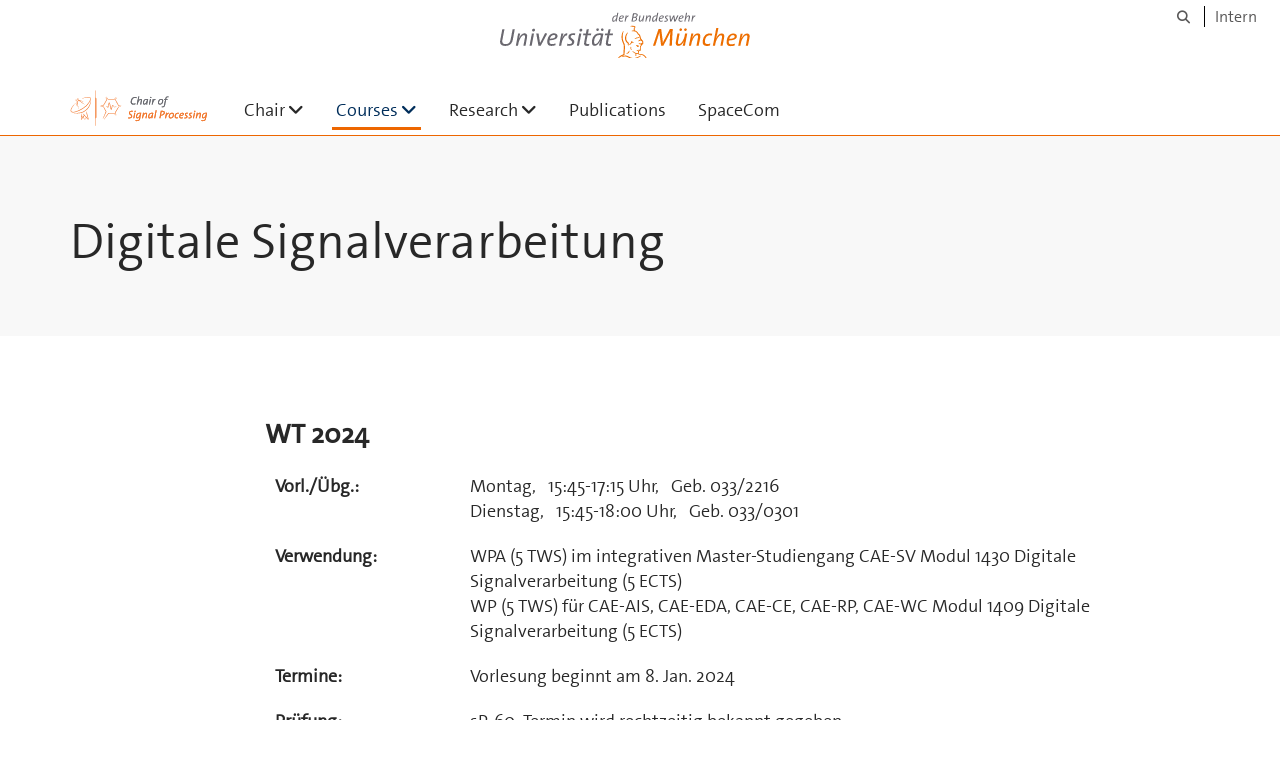

--- FILE ---
content_type: text/html;charset=utf-8
request_url: https://www.unibw.de/satcom/courses/student-courses/master-wintertrimester/digitale-signalverarbeitung-p-wp
body_size: 4293
content:
<!DOCTYPE html>
<html xmlns="http://www.w3.org/1999/xhtml" dir="ltr" lang="de" xml:lang="de">

<head><meta http-equiv="Content-Type" content="text/html; charset=UTF-8" />

  <!-- Meta Tags -->
  
  
  
  
  

  <!-- Page Title -->
  <meta name="twitter:card" content="summary" /><meta property="og:site_name" content="Signal Processing" /><meta property="og:title" content="Digitale Signalverarbeitung" /><meta property="og:type" content="website" /><meta property="og:description" content="" /><meta property="og:url" content="https://www.unibw.de/satcom/courses/student-courses/master-wintertrimester/digitale-signalverarbeitung-p-wp" /><meta property="og:image" content="https://www.unibw.de/satcom/@@download/image/portal_logo" /><meta property="og:image:type" content="image/svg+xml" /><meta name="viewport" content="width=device-width, initial-scale=1.0" /><meta name="generator" content="Plone - http://plone.com" /><title>Digitale Signalverarbeitung — Signal Processing</title><link href="/++theme++unibw.theme/generated/media/unibw/favicon.png" rel="icon" type="image/png" /><link href="/++theme++unibw.theme/generated/media/unibw/apple-touch-icon.png" rel="apple-touch-icon" /><link href="/++theme++unibw.theme/generated/media/unibw/apple-touch-icon-72x72.png" rel="apple-touch-icon" sizes="72x72" /><link href="/++theme++unibw.theme/generated/media/unibw/apple-touch-icon-114x114.png" rel="apple-touch-icon" sizes="114x114" /><link href="/++theme++unibw.theme/generated/media/unibw/apple-touch-icon-144x144.png" rel="apple-touch-icon" sizes="144x144" /><link rel="stylesheet" href="https://www.unibw.de/++plone++production/++unique++2025-12-16T09:59:46.440720/default.css" data-bundle="production" /><link rel="stylesheet" href="https://www.unibw.de/++plone++static/++unique++None/plone-fontello-compiled.css" data-bundle="plone-fontello" /><link rel="stylesheet" href="https://www.unibw.de/++plone++static/++unique++None/plone-glyphicons-compiled.css" data-bundle="plone-glyphicons" /><link rel="stylesheet" href="https://www.unibw.de/++theme++unibw.theme/generated/css/unibw.min.css?version=2025-12-10%2014%3A00%3A46.000002" data-bundle="brand-css" /><link rel="stylesheet" href="https://www.unibw.de/custom.css?timestamp=2023-02-02 20:05:18.294703" data-bundle="custom-css" /><link rel="canonical" href="https://www.unibw.de/satcom/courses/student-courses/master-wintertrimester/digitale-signalverarbeitung-p-wp" /><link rel="search" href="https://www.unibw.de/tas/@@search" title="Website durchsuchen" /><script src="/++plone++unibw.policy/fa-kit.js?version=2"></script><script>PORTAL_URL = 'https://www.unibw.de';</script><script src="https://www.unibw.de/++plone++production/++unique++2025-12-16T09:59:46.440720/default.js" data-bundle="production"></script><script src="https://www.unibw.de/++theme++unibw.theme/generated/js/unibw.min.js?version=2025-12-10%2014%3A00%3A46.000002" data-bundle="unibw-js" defer="defer"></script><script src="https://www.unibw.de/++theme++unibw.theme/generated/js/custom.js?version=None" data-bundle="custom-js" defer="defer"></script>
  <!-- Favicon and Touch Icons -->
  
  
  
  
  


  

  
  
  <!-- HTML5 shim and Respond.js for IE8 support of HTML5 elements and media queries -->
  <!-- WARNING: Respond.js doesn't work if you view the page via file:// -->
  <!--[if lt IE 9]>
  <script src="https://oss.maxcdn.com/html5shiv/3.7.2/html5shiv.min.js"></script>
  <script src="https://oss.maxcdn.com/respond/1.4.2/respond.min.js"></script>
<![endif]-->
<link rel="stylesheet" href="/++theme++unibw.theme/frontend.css" /></head>

<body class=" layout-page category- frontend icons-on portaltype-document section-courses site-satcom subsection-student-courses subsection-student-courses-master-wintertrimester subsection-student-courses-master-wintertrimester-digitale-signalverarbeitung-p-wp template-view thumbs-on userrole-anonymous viewpermission-view"><div id="wrapper" class="clearfix">

  <a href="#maincontent" class="skip-link sr-only">Skip to main content</a>

    <!-- Header -->
    <header id="header" class="header" role="banner">
      <div id="global-navigation" class="header-nav">
        <div class="header-nav-wrapper navbar-scrolltofixed border-bottom-theme-color-2-1px">
          <div class="container">
              <p id="athene">
      <a href="/home"><span class="sr-only">Universität der Bundeswehr München</span></a>
    </p>
  <div class="top-dropdown-outer" id="secondary-navigation">
      
      <nav class="secondary" aria-label="Werkzeug Navigation">
        <a aria-label="Suche" href="https://www.unibw.de/satcom/search"><i class="fa fa-search font-13" aria-hidden="true"></i><span class="sr-only">Suche</span></a>
        <a href="https://inhouse.unibw.de/">Intern</a>
      </nav>
    </div>
  <!-- Navigation -->
  <nav class="menuzord pull-left flip menuzord-responsive menuzord-click" id="menuzord" aria-label="Hauptnavigation">
      <a class="site-logo" aria-label="Zur Hauptseite" href="https://www.unibw.de/satcom" style="width: 138.08219178082192px; background-image: url(&quot;https://www.unibw.de/satcom/@@images/c8d06040-c504-4bf2-a526-6bb479e68e2d.svg&quot;)"> </a>
      <ul class="menuzord-menu">
        
        <li class=""><a href="/unibw/satcom/chair">Chair</a><ul class="dropdown" aria-label="Chair"><li class=""><a href="/unibw/satcom/chair/team">Team</a></li><li class=""><a href="/unibw/satcom/chair/jobs">Jobs</a></li></ul></li><li class="active"><a href="/unibw/satcom/courses">Courses</a><ul class="dropdown" aria-label="Courses"><li class="active"><a href="/satcom/courses/student-courses">
      Student Courses
    </a></li><li class=""><a href="/satcom/courses/student-theses/index">
      Student Theses
    </a></li></ul></li><li class=""><a href="/unibw/satcom/research">Research</a><ul class="dropdown" aria-label="Research"><li class=""><a href="/unibw/satcom/research/topics">Topics</a></li><li class=""><a href="/unibw/satcom/research/projects">
      Projects
    </a></li><li class=""><a href="/unibw/satcom/research/press-reports">Press Reports</a></li><li class=""><a href="/unibw/satcom/research/awards">Awards</a></li></ul></li><li class=""><a href="/unibw/satcom/publications">Publications</a></li><li class=""><a href="/unibw/satcom/spacecom">SpaceCom</a></li>
      </ul>
    </nav>

          </div>
        </div>
      </div>
     <!--  include hero_old.html  -->
    </header>

    <!-- Start main-content -->
    <main class="main-content" id="maincontent" role="main"><!-- Hero --><section class="inner-header divider title-only gradient" id="page-hero">

      

      

      


      <!-- Main H1 title -->
      <div class="hero-title ">
        <div class="container pb-0">
          <h1 class="title">Digitale Signalverarbeitung</h1>
        </div>
      </div>

    </section><!-- breadcrumbs --><!-- show breadcrumb only for news items --><!-- Content --><section id="page-content">
  <div class="container mt-30 mb-30 pt-30 pb-30">
    <div class="row">
      <div class="col-md-2">
        <div class="sidebar sidebar-left mt-sm-30">
        </div>
      </div>
      <div class="col-md-10">
    

    

    <h3><strong>WT 2024<br /></strong></h3>
<table class="confluenceTable table table-hover" border="0" cellpadding="0" cellspacing="0" style="width: 100%; vertical-align: top; padding: 10px;">
<tbody>
<tr>
<td style="vertical-align: top; padding: 10px; border-top: none;">
<p><strong>Vorl./Übg.:</strong></p>
</td>
<td style="vertical-align: top; padding: 10px; border-top: none;">Montag,   15:45-17:15 Uhr,   Geb. 033/2216<br />Dienstag,   15:45-18:00 Uhr,   Geb. 033/0301</td>
</tr>
<tr>
<td style="vertical-align: top; padding: 10px; border-top: none;"><strong>Verwendung:</strong></td>
<td style="vertical-align: top; padding: 10px; border-top: none;">WPA (5 TWS) im integrativen Master-Studiengang CAE-SV Modul 1430 Digitale Signalverarbeitung (5 ECTS)<br />WP (5 TWS) für CAE-AIS, CAE-EDA, CAE-CE, CAE-RP, CAE-WC Modul 1409 Digitale Signalverarbeitung (5 ECTS)</td>
</tr>
<tr>
<td style="vertical-align: top; padding: 10px; border-top: none;"><strong>Termine:</strong></td>
<td style="vertical-align: top; padding: 10px; border-top: none;">Vorlesung beginnt am 8. Jan. 2024</td>
</tr>
<tr>
<td style="vertical-align: top; padding: 10px; border-top: none;"><strong>Prüfung:</strong></td>
<td style="vertical-align: top; padding: 10px; border-top: none;">sP-60, Termin wird rechtzeitig bekannt gegeben</td>
</tr>
<tr>
<td style="vertical-align: top; padding: 10px; border-top: none;"><strong>Vorlesungsunterlagen:</strong></td>
<td style="vertical-align: top; padding: 10px; border-top: none;"><a href="https://ilias.unibw.de/goto.php?target=cat_286184&amp;client_id=unibwm" rel="noopener" target="_blank" title="ILIAS Shared Workspace">ILIAS Shared Workspace</a></td>
</tr>
<tr>
<td style="vertical-align: top; padding: 10px; border-top: none;"><strong>Dozent:</strong></td>
<td style="vertical-align: top; padding: 10px; border-top: none;">PD Dr.-Ing. <a href="https://www.unibw.de/satcom/chair/team/gerhard-staude">Gerhard Staude</a><br />Email: <a href="mailto:gerhard.staude@unibw.de">gerhard.staude@unibw.de</a><br />Tel.: <a href="tel:+49(0)8960047510">+49 (0) 89 6004 7510</a>, Geb. 35, Raum 2351</td>
</tr>
</tbody>
</table>
</div>
          

    </div>
  </div>
</section><!-- end main-content --></main>

    <!-- Footer -->
           
    

<footer class="footer divider layer-overlay overlay-dark-9" id="footer" role="contentinfo">
      <div class="container">
        <div class="row">
          <div class="col-sm-4 col-md-4">
            <div class="widget dark text-white">
              <h2 class="widget-title">Contact</h2>
              <p>University of the Bundeswehr Munich<br />Chair of Signal Processing<br />Werner-Heisenberg-Weg 39<br />D - 85579 Neubiberg</p>
<p> </p>
<h4 class="widget-title">Office</h4>
<p>Constanze Eigl</p>
<ul class="mt-5">
<li class="fa fa-home text-theme-color-2 mr-5"><a style="color: #ffffff; font-family: thesans, sans-serif; font-weight: normal; text-decoration: none;">   Building 35 / Construction part 100 </a></li>
<li class="fa fa-phone text-theme-color-2 mr-5"><a style="color: #ffffff; font-family: thesans, sans-serif; font-weight: normal; text-decoration: none;" href="tel:+498960047501">   +49 (0) 89 6004 7501 </a></li>
<li class="fa fa-fax text-theme-color-2 mr-5"><a style="color: #ffffff; font-family: thesans, sans-serif; font-weight: normal; text-decoration: none;" href="tel:+498960047509">   +49 (0) 89 6004 7509 </a></li>
<li class="fa fa-envelope-o text-theme-color-2 mr-5"><a style="color: #ffffff; font-family: thesans, sans-serif; font-weight: normal; text-decoration: none;" href="mailto:office.sp@unibw.de">   office.sp@unibw.de </a></li>
</ul>
<div style="font-size: small; text-align: justify; font-family: thesans, sans-serif;"><br />The Bundeswehr University Munich is located southeast of Munich, directly at the city limits. Its neighboring towns are Neubiberg, Ottobrunn and Unterhaching. Visitors may access the campus using the visitors’ entrance (western gate, corner of Zwergerstraße / Universitätsstraße).</div>
<div style="font-style: italic; font-size: small; text-align: justify; color: #ed6600; font-family: thesans, sans-serif; font-weight: normal;">Please note that a valid photo identification is required for access to the campus.</div>
            </div>
            <div class="widget dark text-white">
              
            </div>
          </div>
          <div class="col-sm-4 col-md-4">
            <div class="widget dark text-white">
              <h2 class="widget-title">Campus map</h2>
              <p><a style="all: unset; display: inline; cursor: pointer;" href="../resolveuid/1562705ae24c47d9872e9b0e64055e88/@@images/image/full"> <img class="image-inline" title="Campus Map" src="../resolveuid/1562705ae24c47d9872e9b0e64055e88/@@images/image/large" alt="" data-linktype="image" data-scale="large" data-val="1562705ae24c47d9872e9b0e64055e88" /> </a></p>
            </div>
          </div>
          <div class="col-sm-4 col-md-4">
            <div class="widget dark text-white">
              <h2 class="widget-title">Directions as PDF</h2>
              <ul class="list angle-double-right list-border">
<li><a class="text-white" style="text-decoration: none;" href="https://www.unibw.de/satcom/contact/campus-map.pdf">Campus map</a></li>
<li><a class="text-white" style="text-decoration: none;" href="https://www.unibw.de/satcom/contact/directions.pdf">Directions</a></li>
<li><a class="text-white" style="text-decoration: none;" href="https://www.unibw.de/satcom/contact/arrival-plan.pdf">Arrival plan</a></li>
</ul>
              
            </div>
          </div>
        </div>
      </div>

      <div class="footer-bottom">
        <div class="container pt-20 pb-20">
          <div class="row">
            <div class="col-md-12">
            </div>
          </div>
          <div class="row">
            <div class="col-md-12 text-right">
              <div class="widget m-0">
                <nav aria-label="Meta Navigation">
                  <ul class="list-inline sm-text-center">
                    
                      <li>
                        <a href="https://www.unibw.de/home/footer/kontakt">Kontakt</a>
                      </li>
                    
                      <li>
                        <a href="https://www.unibw.de/home/footer/impressum">Impressum</a>
                      </li>
                    
                      <li>
                        <a href="https://www.unibw.de/home/footer/datenschutzerklaerung">Datenschutzerklärung</a>
                      </li>
                    
                      <li>
                        <a href="https://www.unibw.de/home/footer/presse-und-kommunikation">Hochschulkommunikation</a>
                      </li>
                    
                      <li>
                        <a href="https://email.unibw.de/">Webmail</a>
                      </li>
                    
                    <li>
                      <a href="https://www.unibw.de/acl_users/oidc/login?came_from=https://www.unibw.de/satcom/courses/student-courses/master-wintertrimester/digitale-signalverarbeitung-p-wp">Anmeldung</a>
                      
                    </li>
                  </ul>
                </nav>
              </div>
            </div>
          </div>
        </div>
      </div>


    </footer><div class="scrollToTop">
      <a aria-label="Scroll to top" href="#header">
        <i class="fa fa-angle-up" aria-hidden="true"></i>
      </a>
    </div>

    
   

    
  </div><!-- end wrapper --><!-- Footer Scripts --><!-- JS | Custom script for all pages --></body>

</html>

--- FILE ---
content_type: image/svg+xml
request_url: https://www.unibw.de/satcom/@@images/c8d06040-c504-4bf2-a526-6bb479e68e2d.svg
body_size: 18083
content:
<svg id="Layer_1" data-name="Layer 1" xmlns="http://www.w3.org/2000/svg" width="280.63" height="73.7" viewBox="0 0 280.63 73.7"><defs><style>.cls-1{fill:#6b6c72;}.cls-2{fill:#f1782e;}</style></defs><title>chair-of-signal-processing</title><path class="cls-1" d="M135.16,16.57A9.28,9.28,0,0,0,132,16c-4.4,0-6.18,4.31-6.18,8.13,0,2.19.9,3.71,3.82,3.71a8.67,8.67,0,0,0,3.53-.74L133.09,29a11.88,11.88,0,0,1-4.05.72c-4.33,0-5.46-2.54-5.46-5.22,0-5.3,3-10.27,8.72-10.27a12.46,12.46,0,0,1,3.35.45Z"/><path class="cls-1" d="M144.8,29.54h-2l1.37-7.15c.34-1.75,0-2.52-1-2.52-2.07,0-4.36,4.38-4.88,7.15l-.47,2.52h-2L139,13.13h2l-1,5.24a33.3,33.3,0,0,1-1.25,4.4h0c1.06-2.36,2.83-4.63,5.17-4.63,2.06,0,2.79,1.46,2.34,3.8Z"/><path class="cls-1" d="M156.91,29.54h-2c.2-1,.63-2.45,1.3-4.54l0,0c-.81,1.73-2.5,4.79-5.22,4.79-1.62,0-2.49-1-2.49-3.39,0-4.12,2.13-8.18,7-8.18a18.51,18.51,0,0,1,3.5.33C157.78,24.77,157.38,26.86,156.91,29.54Zm-1.78-9.76c-3.32,0-4.63,3.44-4.63,6.2,0,1.46.45,2.05,1.15,2.05,2.11,0,4.4-4.47,4.92-7.15l.16-.9A6.58,6.58,0,0,0,155.13,19.78Z"/><path class="cls-1" d="M162.59,29.54h-2l2.14-11.17h2Zm1.67-13A1.2,1.2,0,0,1,163,15.24a1.41,1.41,0,0,1,1.42-1.35,1.19,1.19,0,0,1,1.23,1.26A1.45,1.45,0,0,1,164.26,16.52Z"/><path class="cls-1" d="M173.63,20.12c-2.07-.59-4.27,3.8-4.86,6.9l-.47,2.51h-2l2.11-11.16h1.94a32,32,0,0,1-1.15,4.11l.05,0c1.26-2.72,2.6-4.7,4.76-4.34Z"/><path class="cls-1" d="M183.13,29.74c-2.81,0-4.09-1.42-4.09-4,0-4.45,2.83-7.6,6.47-7.6,3,0,4.16,1.67,4.16,4C189.67,26.79,186.5,29.74,183.13,29.74Zm2.07-9.87c-2.45,0-4.09,2.74-4.09,5.55,0,1.67.67,2.59,2.36,2.59,2.18,0,4.09-2.34,4.09-5.6C187.56,20.77,186.82,19.87,185.2,19.87Z"/><path class="cls-1" d="M200.37,14.86a6.85,6.85,0,0,0-1.58-.23c-1.61,0-2.52.86-2.87,3l-.14.77h3l-.34,1.57h-3L193.53,30.1c-.69,3.66-2.4,5.14-5.12,5.14a8.72,8.72,0,0,1-1.93-.2l.49-1.71a5.73,5.73,0,0,0,1.57.23c1.6,0,2.5-.81,3-3.42l2-10.2h-2.27l.34-1.58h2.22l.16-.78c.54-3.06,2.15-4.59,5.05-4.59a8.51,8.51,0,0,1,1.87.21Z"/><path class="cls-2" d="M127.37,44.3a6.48,6.48,0,0,0-2.11-.36c-2.25,0-3.26,1.28-3.26,2.49,0,2.75,4.63,2.84,4.63,6.43,0,2.81-2.47,5-6,5a9.29,9.29,0,0,1-2.49-.31l.38-2a6.32,6.32,0,0,0,2.29.47c2.34,0,3.66-1.15,3.66-2.83,0-2.63-4.6-2.65-4.6-6.29,0-2.5,1.95-4.68,5.59-4.68a10.49,10.49,0,0,1,2.3.23Z"/><path class="cls-2" d="M130.74,57.62h-2l2.13-11.16h2Zm1.67-13a1.2,1.2,0,0,1-1.24-1.28A1.42,1.42,0,0,1,132.59,42a1.19,1.19,0,0,1,1.23,1.26A1.45,1.45,0,0,1,132.41,44.61Z"/><path class="cls-2" d="M142.63,58.66c-.52,2.67-2.22,4.7-6.49,4.7a9.57,9.57,0,0,1-3-.43l.48-2a7.15,7.15,0,0,0,3,.63c2.31,0,3.68-.9,4.17-3.44a35.15,35.15,0,0,1,1.36-5h-.05c-.77,1.62-2.45,4.67-5.17,4.67-1.62,0-2.49-1-2.49-3.39,0-4.11,2.15-8.19,7-8.19a18.46,18.46,0,0,1,3.5.34Zm-1.55-10.79c-3.33,0-4.63,3.44-4.63,6.2,0,1.46.45,2,1.15,2,2.11,0,4.4-4.47,4.92-7.15l.16-.89A6.09,6.09,0,0,0,141.08,47.87Z"/><path class="cls-2" d="M155.44,57.62h-2l1.37-7.14c.34-1.76,0-2.52-1-2.52-2.06,0-4.36,4.38-4.87,7.15l-.48,2.51h-2l1.12-5.84c.29-1.59.7-3.68,1-5.32h2a34.63,34.63,0,0,1-1.23,4.4h0c1.06-2.36,2.83-4.63,5.17-4.63,2.07,0,2.77,1.46,2.34,3.8Z"/><path class="cls-2" d="M167.55,57.62h-2c.2-1,.63-2.45,1.31-4.54l-.05,0c-.81,1.73-2.49,4.79-5.21,4.79-1.62,0-2.5-1-2.5-3.39,0-4.11,2.14-8.19,7-8.19a18.57,18.57,0,0,1,3.51.34C168.43,52.86,168,55,167.55,57.62Zm-1.77-9.75c-3.33,0-4.63,3.44-4.63,6.2,0,1.46.45,2,1.14,2,2.11,0,4.41-4.47,4.92-7.15l.16-.89A6.07,6.07,0,0,0,165.78,47.87Z"/><path class="cls-2" d="M173.24,57.62h-2l3.12-16.4h2Z"/><path class="cls-2" d="M186.22,51.87c-.35,0-.85,0-1.23-.06l-1.1,5.81h-2l2.88-15.16c1.12-.05,2.34-.09,3.66-.09,3,0,4.54,1.41,4.54,3.66C192.94,49.44,189.77,51.87,186.22,51.87Zm1.8-7.82c-.7,0-1.12,0-1.57.05l-1.12,5.95a6.09,6.09,0,0,0,1.21.09,4.05,4.05,0,0,0,4.27-3.82C190.81,44.93,190.07,44.05,188,44.05Z"/><path class="cls-2" d="M200.67,48.21c-2.06-.59-4.27,3.8-4.85,6.9l-.47,2.52h-2l2.11-11.17h1.93a31.51,31.51,0,0,1-1.14,4.11l0,0c1.26-2.72,2.61-4.7,4.77-4.34Z"/><path class="cls-2" d="M205,57.83c-2.81,0-4.1-1.42-4.1-4,0-4.45,2.84-7.6,6.48-7.6,2.94,0,4.16,1.66,4.16,4C211.55,54.88,208.38,57.83,205,57.83ZM207.07,48c-2.45,0-4.09,2.74-4.09,5.55,0,1.66.68,2.59,2.36,2.59,2.18,0,4.09-2.34,4.09-5.6C209.43,48.86,208.69,48,207.07,48Z"/><path class="cls-2" d="M221.32,48.37a4.86,4.86,0,0,0-2-.43c-2.84,0-4.16,3.19-4.16,5.73A2.06,2.06,0,0,0,217.46,56a6,6,0,0,0,2.51-.54l-.13,1.77a8.44,8.44,0,0,1-3,.54c-2.89,0-3.88-1.57-3.88-3.68,0-4.27,2.4-7.85,6.4-7.85a8.28,8.28,0,0,1,2.36.34Z"/><path class="cls-2" d="M224.49,52.7a7.58,7.58,0,0,0-.12,1.31c0,1.73.61,2.18,2.41,2.18a8.3,8.3,0,0,0,3.15-.66v1.62a10.47,10.47,0,0,1-3.85.68c-2.56,0-3.75-1.11-3.75-3.62,0-4.34,2.4-8,6.11-8,2.38,0,3.28,1.22,3.28,2.54C231.72,51.2,229.27,52.53,224.49,52.7Zm3.73-4.92c-1.78,0-3,1.55-3.48,3.44,3.46-.13,5-.83,5-2.18C229.72,48.23,229.12,47.78,228.22,47.78Z"/><path class="cls-2" d="M239.77,48.05a5.38,5.38,0,0,0-1.69-.27c-1.46,0-2.22.7-2.22,1.64,0,1.78,3.39,2.25,3.39,4.77,0,1.86-1.64,3.64-4.81,3.64a9.8,9.8,0,0,1-1.91-.16l.36-1.8a6.19,6.19,0,0,0,1.82.29c1.46,0,2.45-.58,2.45-1.75,0-1.77-3.37-2.07-3.37-4.76,0-1.91,1.53-3.4,4.43-3.4a11.28,11.28,0,0,1,1.91.16Z"/><path class="cls-2" d="M248.33,48.05a5.38,5.38,0,0,0-1.69-.27c-1.46,0-2.22.7-2.22,1.64,0,1.78,3.39,2.25,3.39,4.77,0,1.86-1.64,3.64-4.81,3.64a9.8,9.8,0,0,1-1.91-.16l.36-1.8a6.19,6.19,0,0,0,1.82.29c1.46,0,2.45-.58,2.45-1.75,0-1.77-3.37-2.07-3.37-4.76,0-1.91,1.53-3.4,4.43-3.4a11.18,11.18,0,0,1,1.91.16Z"/><path class="cls-2" d="M252.15,57.62h-2l2.14-11.16h2Zm1.66-13a1.19,1.19,0,0,1-1.23-1.28A1.41,1.41,0,0,1,254,42a1.21,1.21,0,0,1,1.24,1.26A1.46,1.46,0,0,1,253.81,44.61Z"/><path class="cls-2" d="M264.8,57.62h-2l1.38-7.14c.33-1.76,0-2.52-1-2.52-2.07,0-4.36,4.38-4.88,7.15l-.47,2.51h-2L257,51.78c.3-1.59.7-3.68,1-5.32h2a35.38,35.38,0,0,1-1.24,4.4h.05c1.05-2.36,2.83-4.63,5.16-4.63,2.07,0,2.77,1.46,2.34,3.8Z"/><path class="cls-2" d="M276.69,58.66c-.52,2.67-2.23,4.7-6.5,4.7a9.5,9.5,0,0,1-3-.43l.48-2a7.13,7.13,0,0,0,3,.63c2.32,0,3.69-.9,4.18-3.44a36.3,36.3,0,0,1,1.35-5h0c-.77,1.62-2.45,4.67-5.17,4.67-1.62,0-2.5-1-2.5-3.39,0-4.11,2.16-8.19,7-8.19a18.46,18.46,0,0,1,3.5.34Zm-1.55-10.79c-3.33,0-4.63,3.44-4.63,6.2,0,1.46.45,2,1.15,2,2.11,0,4.4-4.47,4.92-7.15l.16-.89A6.09,6.09,0,0,0,275.14,47.87Z"/><path class="cls-1" d="M135.16,16.57A9.28,9.28,0,0,0,132,16c-4.4,0-6.18,4.31-6.18,8.13,0,2.19.9,3.71,3.82,3.71a8.67,8.67,0,0,0,3.53-.74L133.09,29a11.88,11.88,0,0,1-4.05.72c-4.33,0-5.46-2.54-5.46-5.22,0-5.3,3-10.27,8.72-10.27a12.46,12.46,0,0,1,3.35.45Z"/><path class="cls-1" d="M144.8,29.54h-2l1.37-7.15c.34-1.75,0-2.52-1-2.52-2.07,0-4.36,4.38-4.88,7.15l-.47,2.52h-2L139,13.13h2l-1,5.24a33.3,33.3,0,0,1-1.25,4.4h0c1.06-2.36,2.83-4.63,5.17-4.63,2.06,0,2.79,1.46,2.34,3.8Z"/><path class="cls-1" d="M156.91,29.54h-2c.2-1,.63-2.45,1.3-4.54l0,0c-.81,1.73-2.5,4.79-5.22,4.79-1.62,0-2.49-1-2.49-3.39,0-4.12,2.13-8.18,7-8.18a18.51,18.51,0,0,1,3.5.33C157.78,24.77,157.38,26.86,156.91,29.54Zm-1.78-9.76c-3.32,0-4.63,3.44-4.63,6.2,0,1.46.45,2.05,1.15,2.05,2.11,0,4.4-4.47,4.92-7.15l.16-.9A6.58,6.58,0,0,0,155.13,19.78Z"/><path class="cls-1" d="M162.59,29.54h-2l2.14-11.17h2Zm1.67-13A1.2,1.2,0,0,1,163,15.24a1.41,1.41,0,0,1,1.42-1.35,1.19,1.19,0,0,1,1.23,1.26A1.45,1.45,0,0,1,164.26,16.52Z"/><path class="cls-1" d="M173.63,20.12c-2.07-.59-4.27,3.8-4.86,6.9l-.47,2.51h-2l2.11-11.16h1.94a32,32,0,0,1-1.15,4.11l.05,0c1.26-2.72,2.6-4.7,4.76-4.34Z"/><path class="cls-1" d="M183.13,29.74c-2.81,0-4.09-1.42-4.09-4,0-4.45,2.83-7.6,6.47-7.6,3,0,4.16,1.67,4.16,4C189.67,26.79,186.5,29.74,183.13,29.74Zm2.07-9.87c-2.45,0-4.09,2.74-4.09,5.55,0,1.67.67,2.59,2.36,2.59,2.18,0,4.09-2.34,4.09-5.6C187.56,20.77,186.82,19.87,185.2,19.87Z"/><path class="cls-1" d="M200.37,14.86a6.85,6.85,0,0,0-1.58-.23c-1.61,0-2.52.86-2.87,3l-.14.77h3l-.34,1.57h-3L193.53,30.1c-.69,3.66-2.4,5.14-5.12,5.14a8.72,8.72,0,0,1-1.93-.2l.49-1.71a5.73,5.73,0,0,0,1.57.23c1.6,0,2.5-.81,3-3.42l2-10.2h-2.27l.34-1.58h2.22l.16-.78c.54-3.06,2.15-4.59,5.05-4.59a8.51,8.51,0,0,1,1.87.21Z"/><path class="cls-2" d="M127.37,44.3a6.48,6.48,0,0,0-2.11-.36c-2.25,0-3.26,1.28-3.26,2.49,0,2.75,4.63,2.84,4.63,6.43,0,2.81-2.47,5-6,5a9.29,9.29,0,0,1-2.49-.31l.38-2a6.32,6.32,0,0,0,2.29.47c2.34,0,3.66-1.15,3.66-2.83,0-2.63-4.6-2.65-4.6-6.29,0-2.5,1.95-4.68,5.59-4.68a10.49,10.49,0,0,1,2.3.23Z"/><path class="cls-2" d="M130.74,57.62h-2l2.13-11.16h2Zm1.67-13a1.2,1.2,0,0,1-1.24-1.28A1.42,1.42,0,0,1,132.59,42a1.19,1.19,0,0,1,1.23,1.26A1.45,1.45,0,0,1,132.41,44.61Z"/><path class="cls-2" d="M142.63,58.66c-.52,2.67-2.22,4.7-6.49,4.7a9.57,9.57,0,0,1-3-.43l.48-2a7.15,7.15,0,0,0,3,.63c2.31,0,3.68-.9,4.17-3.44a35.15,35.15,0,0,1,1.36-5h-.05c-.77,1.62-2.45,4.67-5.17,4.67-1.62,0-2.49-1-2.49-3.39,0-4.11,2.15-8.19,7-8.19a18.46,18.46,0,0,1,3.5.34Zm-1.55-10.79c-3.33,0-4.63,3.44-4.63,6.2,0,1.46.45,2,1.15,2,2.11,0,4.4-4.47,4.92-7.15l.16-.89A6.09,6.09,0,0,0,141.08,47.87Z"/><path class="cls-2" d="M155.44,57.62h-2l1.37-7.14c.34-1.76,0-2.52-1-2.52-2.06,0-4.36,4.38-4.87,7.15l-.48,2.51h-2l1.12-5.84c.29-1.59.7-3.68,1-5.32h2a34.63,34.63,0,0,1-1.23,4.4h0c1.06-2.36,2.83-4.63,5.17-4.63,2.07,0,2.77,1.46,2.34,3.8Z"/><path class="cls-2" d="M167.55,57.62h-2c.2-1,.63-2.45,1.31-4.54l-.05,0c-.81,1.73-2.49,4.79-5.21,4.79-1.62,0-2.5-1-2.5-3.39,0-4.11,2.14-8.19,7-8.19a18.57,18.57,0,0,1,3.51.34C168.43,52.86,168,55,167.55,57.62Zm-1.77-9.75c-3.33,0-4.63,3.44-4.63,6.2,0,1.46.45,2,1.14,2,2.11,0,4.41-4.47,4.92-7.15l.16-.89A6.07,6.07,0,0,0,165.78,47.87Z"/><path class="cls-2" d="M173.24,57.62h-2l3.12-16.4h2Z"/><path class="cls-2" d="M186.22,51.87c-.35,0-.85,0-1.23-.06l-1.1,5.81h-2l2.88-15.16c1.12-.05,2.34-.09,3.66-.09,3,0,4.54,1.41,4.54,3.66C192.94,49.44,189.77,51.87,186.22,51.87Zm1.8-7.82c-.7,0-1.12,0-1.57.05l-1.12,5.95a6.09,6.09,0,0,0,1.21.09,4.05,4.05,0,0,0,4.27-3.82C190.81,44.93,190.07,44.05,188,44.05Z"/><path class="cls-2" d="M200.67,48.21c-2.06-.59-4.27,3.8-4.85,6.9l-.47,2.52h-2l2.11-11.17h1.93a31.51,31.51,0,0,1-1.14,4.11l0,0c1.26-2.72,2.61-4.7,4.77-4.34Z"/><path class="cls-2" d="M205,57.83c-2.81,0-4.1-1.42-4.1-4,0-4.45,2.84-7.6,6.48-7.6,2.94,0,4.16,1.66,4.16,4C211.55,54.88,208.38,57.83,205,57.83ZM207.07,48c-2.45,0-4.09,2.74-4.09,5.55,0,1.66.68,2.59,2.36,2.59,2.18,0,4.09-2.34,4.09-5.6C209.43,48.86,208.69,48,207.07,48Z"/><path class="cls-2" d="M221.32,48.37a4.86,4.86,0,0,0-2-.43c-2.84,0-4.16,3.19-4.16,5.73A2.06,2.06,0,0,0,217.46,56a6,6,0,0,0,2.51-.54l-.13,1.77a8.44,8.44,0,0,1-3,.54c-2.89,0-3.88-1.57-3.88-3.68,0-4.27,2.4-7.85,6.4-7.85a8.28,8.28,0,0,1,2.36.34Z"/><path class="cls-2" d="M224.49,52.7a7.58,7.58,0,0,0-.12,1.31c0,1.73.61,2.18,2.41,2.18a8.3,8.3,0,0,0,3.15-.66v1.62a10.47,10.47,0,0,1-3.85.68c-2.56,0-3.75-1.11-3.75-3.62,0-4.34,2.4-8,6.11-8,2.38,0,3.28,1.22,3.28,2.54C231.72,51.2,229.27,52.53,224.49,52.7Zm3.73-4.92c-1.78,0-3,1.55-3.48,3.44,3.46-.13,5-.83,5-2.18C229.72,48.23,229.12,47.78,228.22,47.78Z"/><path class="cls-2" d="M239.77,48.05a5.38,5.38,0,0,0-1.69-.27c-1.46,0-2.22.7-2.22,1.64,0,1.78,3.39,2.25,3.39,4.77,0,1.86-1.64,3.64-4.81,3.64a9.8,9.8,0,0,1-1.91-.16l.36-1.8a6.19,6.19,0,0,0,1.82.29c1.46,0,2.45-.58,2.45-1.75,0-1.77-3.37-2.07-3.37-4.76,0-1.91,1.53-3.4,4.43-3.4a11.28,11.28,0,0,1,1.91.16Z"/><path class="cls-2" d="M248.33,48.05a5.38,5.38,0,0,0-1.69-.27c-1.46,0-2.22.7-2.22,1.64,0,1.78,3.39,2.25,3.39,4.77,0,1.86-1.64,3.64-4.81,3.64a9.8,9.8,0,0,1-1.91-.16l.36-1.8a6.19,6.19,0,0,0,1.82.29c1.46,0,2.45-.58,2.45-1.75,0-1.77-3.37-2.07-3.37-4.76,0-1.91,1.53-3.4,4.43-3.4a11.18,11.18,0,0,1,1.91.16Z"/><path class="cls-2" d="M252.15,57.62h-2l2.14-11.16h2Zm1.66-13a1.19,1.19,0,0,1-1.23-1.28A1.41,1.41,0,0,1,254,42a1.21,1.21,0,0,1,1.24,1.26A1.46,1.46,0,0,1,253.81,44.61Z"/><path class="cls-2" d="M264.8,57.62h-2l1.38-7.14c.33-1.76,0-2.52-1-2.52-2.07,0-4.36,4.38-4.88,7.15l-.47,2.51h-2L257,51.78c.3-1.59.7-3.68,1-5.32h2a35.38,35.38,0,0,1-1.24,4.4h.05c1.05-2.36,2.83-4.63,5.16-4.63,2.07,0,2.77,1.46,2.34,3.8Z"/><path class="cls-2" d="M276.69,58.66c-.52,2.67-2.23,4.7-6.5,4.7a9.5,9.5,0,0,1-3-.43l.48-2a7.13,7.13,0,0,0,3,.63c2.32,0,3.69-.9,4.18-3.44a36.3,36.3,0,0,1,1.35-5h0c-.77,1.62-2.45,4.67-5.17,4.67-1.62,0-2.5-1-2.5-3.39,0-4.11,2.16-8.19,7-8.19a18.46,18.46,0,0,1,3.5.34Zm-1.55-10.79c-3.33,0-4.63,3.44-4.63,6.2,0,1.46.45,2,1.15,2,2.11,0,4.4-4.47,4.92-7.15l.16-.89A6.09,6.09,0,0,0,275.14,47.87Z"/><path class="cls-2" d="M37.83,60.85c-.34.34-3.19-2.62-6.56-6.23-3.55-3.55-5.9-6.95-5.61-7.15s3,2.72,6.54,6.25C35.65,57.42,38,60.69,37.83,60.85Z"/><path class="cls-2" d="M37.83,60.85c-.29.07-1.83-3.71-3.13-8.66s-2.09-8.93-1.83-9c.42-.12,1.75,3.78,3.07,8.69S38.24,60.76,37.83,60.85Z"/><path class="cls-2" d="M30.52,60.56c-.25.19-1.71-1.53-3.19-3.84s-2.45-4.33-2.22-4.47,1.54,1.66,3,4S30.7,60.42,30.52,60.56Z"/><path class="cls-2" d="M30.52,60.56c-.18,0-.08-1.08.18-2.33s.61-2.23.79-2.21.12,1.1-.16,2.34S30.69,60.6,30.52,60.56Z"/><path class="cls-2" d="M22.5,60.85c-.34,0-.5-3.07-.08-6.8s1.19-6.68,1.53-6.63.18,3.09-.25,6.78S22.87,60.87,22.5,60.85Z"/><path class="cls-2" d="M22.5,60.85c-.31-.18,1.06-3.07,3.45-6.19s4.38-5.49,4.76-5.21c.19.15-1.28,3-3.74,6S22.79,61,22.5,60.85Z"/><path class="cls-2" d="M42.59,21c.27,0,.24,2.87-1.05,7.21-.94,4.42-4.48,10.19-10.11,14.3-5.57,4.43-12.35,5.23-16.74,5.07-4.53,0-7.27-.56-7.26-.7s2.8,0,7.23-.21,10.67-1,16-5.19c5.44-4,8.84-9.24,10-13.55A57.5,57.5,0,0,0,42.59,21Z"/><path class="cls-2" d="M23.47,18.55c0,.2,4.16-3.9,12.93-4.34a15.11,15.11,0,0,1,3.39.42,3.68,3.68,0,0,1,1.86.86,3.44,3.44,0,0,1,.58,2,17.08,17.08,0,0,1-2.61,7.7A37.79,37.79,0,0,1,26.53,38C21,41.38,15.42,44.17,9.81,45.35c-2.67.46-5.94.94-8-1.43-1.54-2.74.07-5.21.91-7,4.37-7.4,8.81-10.54,8.85-10.43.19.14-4,3.55-8,10.86-.84,1.73-2,4.24-.85,6C4,44.93,7,44.73,9.58,44.18c5.33-1.18,10.87-3.94,16.26-7.31A37.2,37.2,0,0,0,38.6,24.63a16.35,16.35,0,0,0,2.56-7.09c0-1.33-.35-1.71-1.62-1.95a14.05,14.05,0,0,0-3.16-.47C28,15.28,23.59,19,23.47,18.55Z"/><path class="cls-2" d="M17.09,38.15c-.26.05-1.41-5.21-2.56-11.74-.14-.82-.28-1.61-.41-2.38l0-.29,0-.14v-.13h0l.92,0-.08.56-.16,1.09c-.21,1.42-.41,2.7-.59,3.77a13.37,13.37,0,0,1-.79,3.45,13.07,13.07,0,0,1,.11-3.53c.1-1.09.23-2.38.39-3.8l.12-1.1.07-.56c-.2,0,1.75-.05.93,0h0v.12l0,.15.05.28c.15.77.29,1.57.43,2.38C16.64,32.78,17.36,38.11,17.09,38.15Z"/><path class="cls-2" d="M29.75,29.56c-.16.21-4.89-2.94-10.56-7l-1.05-.76-.51-.38-.26-.18-.06-.05h0c.79-1.68.22-.46.4-.84h.06l.15,0L20.2,21c1.47.4,2.78.78,3.88,1.11a14.23,14.23,0,0,1,3.51,1.25,14,14,0,0,1-3.68-.59c-1.12-.24-2.45-.55-3.93-.9l-2.31-.57-.15,0h-.06c.18-.38-.4.84.4-.85h0l.06.05.26.18.51.37,1.05.75C25.43,25.84,29.9,29.34,29.75,29.56Z"/><path class="cls-2" d="M17.16,18.24c.11-.07.48.32,1,1a3,3,0,0,1-1.31,3.38c-1.17.67-2.63,1.09-3.56.28-.61-.67-.81-1.15-.72-1.24s.53.26,1.16.73c.49.31,1.6,0,2.6-.59a2.93,2.93,0,0,0,1.24-2.21C17.2,18.82,17,18.31,17.16,18.24Z"/><path class="cls-2" d="M14.4,17.7c-.05-.06.37-.67,1.56-.81.13,0,.93-.13,1,.63a2,2,0,0,1-.32,1.16A4.66,4.66,0,0,1,15,20.37a5.66,5.66,0,0,1-2.17.91A1.37,1.37,0,0,1,11.52,21a1,1,0,0,1,.12-1.17c.63-.93,1.25-1.21,1.32-1.13s-.34.59-.71,1.44c-.71.9,1.07.15,2.21-.53s2.18-2.32,1.49-2C15.07,17.5,14.46,17.85,14.4,17.7Z"/><ellipse class="cls-2" cx="52.63" cy="36.81" rx="0.64" ry="35.81"/><ellipse class="cls-2" cx="52.63" cy="36.81" rx="0.64" ry="35.81"/><path class="cls-2" d="M72.44,14.58c.15-.07.9,1.17,2,3.22.27.51.56,1.08.87,1.69,0,1.56-.61,1.49-.93,2.38-.76,1.33-1.62,2.78-2.53,4.29s-1.8,2.95-2.61,4.25l-.6.95c-.32.22.28.15-.78.6h-.52l-1.9,0c-2.32,0-3.76-.06-3.77-.23s1.42-.4,3.73-.63L67.27,31l.51,0c-.63.56,0-.11-.09-.11l.55-1c.77-1.33,1.62-2.78,2.53-4.3s1.8-3,2.62-4.25c.32-.44,1-1.73,1-1.36l-.73-1.75C72.75,16,72.29,14.65,72.44,14.58Z"/><path class="cls-2" d="M66.72,59.09c-.16-.07.5-1.9,1.68-4.8.59-1.44,1.31-3.16,2.13-5,.41-1,.84-2,1.3-3l.69-1.56.36-.8.09-.2c0,1-.06.17-.08.35l-.21-.39c-1.16-2.09-2.24-4.08-3.21-5.9-.49-.91-1-1.78-1.38-2.6,0-.29-.78-1.06-.24-.92l-1.22-.14c-3.11-.38-5-.7-5-.86s1.95-.17,5.07,0l1.23.06c1,.83.65.88,1.06,1.38.46.79,1,1.64,1.46,2.54,1,1.79,2.15,3.77,3.3,5.86l.22.39c0,.31,0-.42.12.74l-.09.2-.36.8-.72,1.56c-.46,1-.92,2-1.36,2.94-.87,1.87-1.68,3.55-2.37,4.95C67.81,57.46,66.87,59.15,66.72,59.09Z"/><path class="cls-2" d="M93,52c-.15.09-1.27-1.41-3-3.89-.08-.13-.74-1-.36-.57l-1.28.05-2.82.08c-2,0-4.18.09-6.47.11h-.43c.86-.45.09.07.22.06l-.51.68-1,1.32-1.88,2.49c-1.21,1.58-2.31,3-3.25,4.17-1.88,2.36-3.11,3.76-3.24,3.66S69.9,58.45,71.6,56c.85-1.24,1.88-2.71,3-4.33l1.82-2.53,1-1.33.5-.68c.31-.21-.34,0,.75-.56h.43c2.3,0,4.49,0,6.48,0l2.82,0,1.28,0c1.22.43.69.71,1.11,1.06C92.32,50.22,93.18,51.88,93,52Z"/><path class="cls-2" d="M104.68,34c0,.17-1.38.41-3.65.65l-1.85.18c.29-.24-.51,1-.75,1.45C97.68,37.59,96.85,39,96,40.5s-1.77,2.9-2.57,4.17c-.24.44-1.14,1.69-.8,1.35.25.62.48,1.21.69,1.74.82,2.12,1.25,3.47,1.09,3.54s-.86-1.15-1.89-3.19l-.82-1.67c-.26-1.56.52-1.48.76-2.35.75-1.31,1.59-2.73,2.48-4.22s1.77-2.9,2.57-4.17c.63-.67.28-1.16,1.66-1.88l1.86,0C103.26,33.77,104.67,33.84,104.68,34Z"/><path class="cls-2" d="M104.71,32.53c0,.17-1.43.19-3.7.09l-1.85-.1c-1.37-.74-1-1.24-1.59-1.92-.76-1.3-1.57-2.73-2.41-4.25s-1.62-3-2.32-4.29c-.22-.88-1-.82-.69-2.38.32-.58.63-1.12.91-1.62,1.14-2,1.91-3.14,2.06-3.07s-.35,1.4-1.28,3.47l-.78,1.69c-.27-.38.53.92.77,1.36.76,1.3,1.57,2.73,2.41,4.25s1.62,3,2.32,4.29c.22.47,1,1.73.69,1.46.67.08,1.28.17,1.85.25C103.35,32.07,104.73,32.36,104.71,32.53Z"/><path class="cls-2" d="M73.77,13.8c.14-.09,1,1,2.37,2.87.33.46.69,1,1.07,1.53-.45,0,1.08,0,1.59,0,1.51,0,3.16,0,4.9,0s3.4.08,4.91.14c.51,0,2,.08,1.59.08.4-.54.77-1,1.12-1.49,1.4-1.81,2.33-2.88,2.47-2.78s-.54,1.34-1.75,3.27c-.3.49-.64,1-1,1.58-1.28.92-1.55.27-2.44.47-1.51,0-3.17,0-4.91,0s-3.4-.08-4.9-.14c-.88-.25-1.2.43-2.42-.58-.35-.58-.67-1.11-1-1.61C74.26,15.16,73.63,13.9,73.77,13.8Z"/><path class="cls-2" d="M72.91,34.21c-.2-.21,1.13.1,1.57-.55a9.23,9.23,0,0,1,.41-1.07c1-.54,1.19.48,1.37.77.16.63,1.16,2.44.83,1.74.43-2,.54-5,1.42-8A8.4,8.4,0,0,1,79,26a1.17,1.17,0,0,1,1-.6,1.34,1.34,0,0,1,.89.63,10.94,10.94,0,0,1,.73,2.54c.38,1.61.76,3.28,1.16,5s.71,3.44,1.11,5c0,.42.32.7,0,.44-.6.28.07-.38,0-.65.23-.7.42-1.52.6-2.22a26,26,0,0,1,1.17-4.28,2.4,2.4,0,0,1,.75-1A1.15,1.15,0,0,1,87.9,31a7.74,7.74,0,0,1,1.17,1.54c.61.94,1.23,1.83,1.92,2s1.24-.5,1.79-.9a2.21,2.21,0,0,1,2-.41c0,.15-.8,0-1.72.79-.42.31-.94,1.33-2.2,1.2S89,33.93,88.35,33a8.05,8.05,0,0,0-1.06-1.31c-.3-.31-.32,0-.67.55a29,29,0,0,0-1,4.11c-.19.77-.34,1.5-.6,2.32-.32.46.18.66-1,1.48-1.27-.06-1.12-1.09-1.28-1.33-.44-1.65-.71-3.34-1.14-5s-.77-3.39-1.13-5a13,13,0,0,0-.56-2.16c-.09-.16-.1,0,0-.37,0,.2.2.32.06.33a9,9,0,0,0-.39,1c-.9,2.86-1,5.47-1.71,7.95a1.32,1.32,0,0,1-.4.51.7.7,0,0,1-.88-.14,2.75,2.75,0,0,1-.48-.84c-.2-.49-.36-1-.5-1.41s-.48-.65-.26-.64c-.14.19-.27.62-.44.91A1.75,1.75,0,0,1,72.91,34.21Z"/></svg>